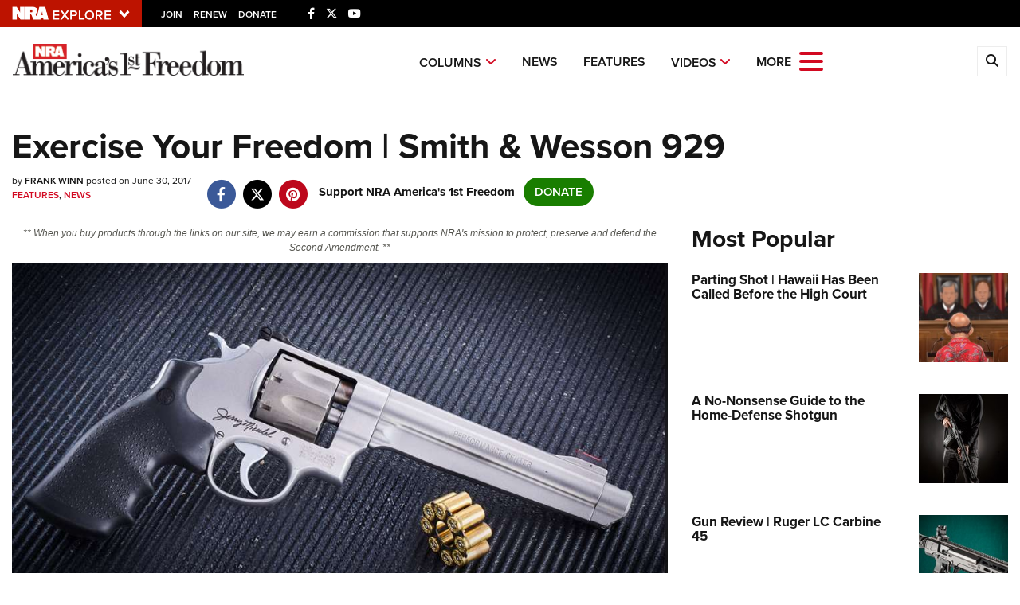

--- FILE ---
content_type: text/html; charset=utf-8
request_url: https://www.google.com/recaptcha/api2/aframe
body_size: 185
content:
<!DOCTYPE HTML><html><head><meta http-equiv="content-type" content="text/html; charset=UTF-8"></head><body><script nonce="DGP27Kzf9VuaKI0XV6inWg">/** Anti-fraud and anti-abuse applications only. See google.com/recaptcha */ try{var clients={'sodar':'https://pagead2.googlesyndication.com/pagead/sodar?'};window.addEventListener("message",function(a){try{if(a.source===window.parent){var b=JSON.parse(a.data);var c=clients[b['id']];if(c){var d=document.createElement('img');d.src=c+b['params']+'&rc='+(localStorage.getItem("rc::a")?sessionStorage.getItem("rc::b"):"");window.document.body.appendChild(d);sessionStorage.setItem("rc::e",parseInt(sessionStorage.getItem("rc::e")||0)+1);localStorage.setItem("rc::h",'1768766404054');}}}catch(b){}});window.parent.postMessage("_grecaptcha_ready", "*");}catch(b){}</script></body></html>